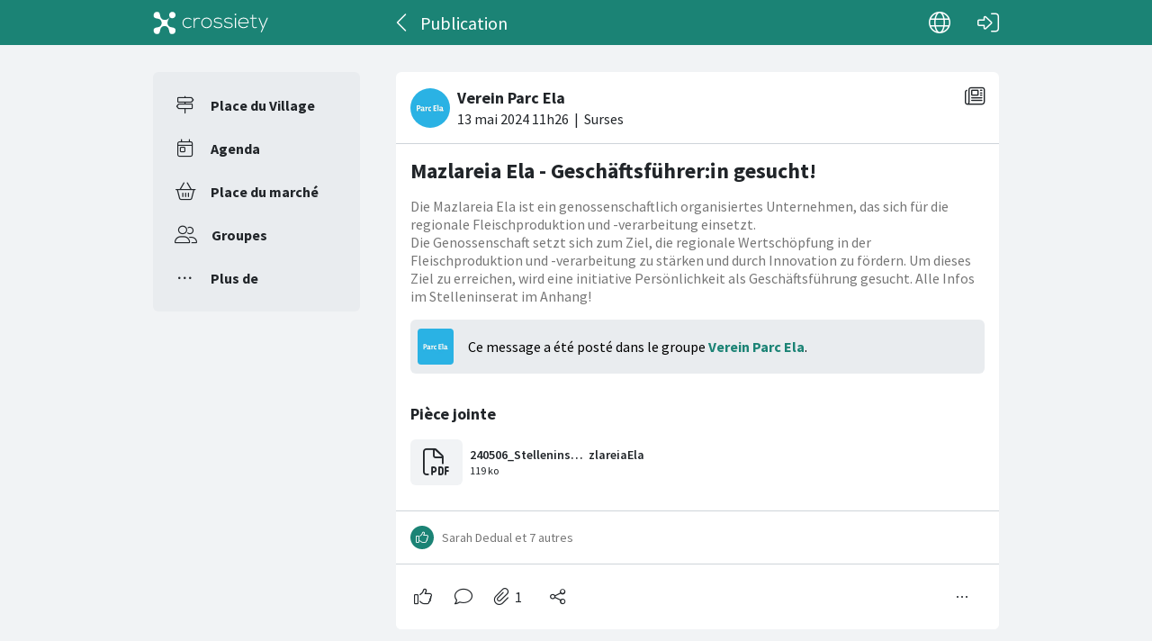

--- FILE ---
content_type: text/html; charset=utf-8
request_url: https://crossiety.app/news_cards/877002?locale=fr
body_size: 3522
content:

<!DOCTYPE html>
<html lang="fr" class="production responsive-app" mobile-device-version="" data-page="news_cards-show">
  <head>
    <meta charset="utf-8">
<link rel="stylesheet" href="https://crossiety.app/assets/critical-7037ce95a076425453c910a6fcf85c1f139643b3b46ac42a2dd472bf092f3eb3.css" media="all" />
<meta name="viewport" content="width=device-width, initial-scale=1, maximum-scale=1, user-scalable=no">

<title>Mazlareia Ela - Geschäftsführer:in gesucht! / Publication / Crossiety</title>
<meta name="description" content="Die Mazlareia Ela ist ein genossenschaftlich organisiertes Unternehmen, das sich für die regionale Fleischproduktion und -verarbeitung einsetzt. 
Die Genossenschaft setzt sich zum Ziel, die regionale Wertschöpfung in der Fleischproduktion und -verarbeitung zu stärken und durch Innovation zu förde...">

<meta name="turbolinks-cache-control" content="no-preview">
<meta name="app-script-config" content="{&quot;env&quot;:{&quot;RAILS_ENV&quot;:&quot;production&quot;,&quot;SYNC_WORKER_DISABLED&quot;:false,&quot;ASSETS_VERSION&quot;:false,&quot;PUSHER_KEY&quot;:&quot;3958f173347a72b22322&quot;,&quot;PUSHER_HOST&quot;:null,&quot;PUSHER_PORT&quot;:null,&quot;PUSHER_JS_LOGGING&quot;:&quot;false&quot;,&quot;MATOMO_APP_ID&quot;:&quot;1&quot;,&quot;SENTRY_ON&quot;:true,&quot;SENTRY_DSN&quot;:&quot;https://9385fe1089dd477ab5c2342f3922df45@sentry.io/1241346&quot;,&quot;SENTRY_RELEASE&quot;:&quot;474db0ed9333d06ee3b82c316e9710515908084d&quot;},&quot;user&quot;:{&quot;id&quot;:null,&quot;fullName&quot;:null,&quot;avatar&quot;:null,&quot;channelId&quot;:null,&quot;accessToken&quot;:null,&quot;isConfirmed&quot;:null,&quot;locale&quot;:null},&quot;runtime&quot;:{&quot;locale&quot;:&quot;fr&quot;,&quot;countryId&quot;:null,&quot;townshipId&quot;:null,&quot;townshipIsActive&quot;:null,&quot;isMinimalController&quot;:false,&quot;isMobileApp&quot;:false,&quot;isMobileDevice&quot;:false,&quot;mobile_app_version&quot;:null}}">

<meta name="csrf-param" content="authenticity_token" />
<meta name="csrf-token" content="KJv4nPoKGMrJfmYe91Dxglc_TfajWoU50n-CSyMYq1xhMVdnPdeZic0LOsaOX7cKJae0IRJbiv_bIbksUSJ97Q" />


<meta name="revision" content="474db0ed9333d06ee3b82c316e9710515908084d" data-turbolinks-track="reload">

<meta property="og:site_name" content="Crossiety">
<meta property="og:url" content="https://crossiety.app/news_cards/877002">
<meta property="og:type" content="website">
<meta property="og:title" content="Mazlareia Ela - Geschäftsführer:in gesucht! / Publication / Crossiety">
<meta property="og:description" content="Die Mazlareia Ela ist ein genossenschaftlich organisiertes Unternehmen, das sich für die regionale Fleischproduktion und -verarbeitung einsetzt. 
Die Genossenschaft setzt sich zum Ziel, die regionale Wertschöpfung in der Fleischproduktion und -verarbeitung zu stärken und durch Innovation zu förde...">
<meta property="og:image" content="">

<meta http-equiv="x-ua-compatible" content="ie=edge">
<meta content="yes" name="mobile-web-app-capable">
<meta content="yes" name="apple-mobile-web-app-capable">
<meta content="black" name="apple-mobile-web-app-status-bar-style">
<meta content="Crossiety" name="apple-mobile-web-app-title">
<meta name="theme-color" content="#1b8375">
<meta name="apple-itunes-app" content="app-id=1145949750, app-argument=https://app.crossiety.ch/">

<link rel="manifest" href="https://crossiety.app/assets/manifest-2b247a96ae747c6508f1ca025959d98939fb4877b63f35a8c53153871a73f72c.json">

<link rel="icon" type="image/png" href="/favicon-16.png" sizes="16x16">
<link rel="icon" type="image/png" href="/favicon-32.png" sizes="32x32">
<link rel="icon" type="image/png" href="/favicon-48.png" sizes="48x48">
<link rel="icon" type="image/png" href="/favicon-62.png" sizes="62x62">
<link rel="icon" type="image/png" href="/favicon-192.png" sizes="192x192">
<link rel="apple-touch-icon" href="/apple-touch-icon.png">

<!-- iPhone 5 & 6SE (portrait) -->
<link rel="apple-touch-startup-image" href="/apple-touch-startup-image-iphone5.png" media="(device-width: 320px) and (-webkit-device-pixel-ratio: 2)">

<!-- iPhone 6 (portrait) -->
<link rel="apple-touch-startup-image" href="/apple-touch-startup-image-iphone6.png" media="(device-width: 375px) and (-webkit-device-pixel-ratio: 2)">

<link rel="preconnect dns-prefetch" href="wss://ws-eu.pusher.com">
<link rel="preconnect dns-prefetch" href="https://s3-eu-west-1.amazonaws.com">
<link rel="preconnect dns-prefetch" href="https://js.pusher.com">
<link rel="preconnect dns-prefetch" href="https://stats.pusher.com">
<link rel="preload" href="https://crossiety.app/assets/crossiety_logo_h_w-586cc7ff548829790b54791b5b1a4750aae0c5243fe31a6e32e4c7c547c0949b.svg" as="image">

    <link rel="stylesheet" href="https://crossiety.app/assets/application-ee4dd2a274ad8481c1b62a1de8bb2743d9ed3193a92154b87a1fdcacd6bb032e.css" media="all" />
    <link rel="stylesheet" href="https://crossiety.app/packs/css/9132-60bcc93a.css" media="all" />
<link rel="stylesheet" href="https://crossiety.app/packs/css/application-46f590f6.css" media="all" />
    <!-- HTML DOM must be loaded before web components that's why we need to defer here -->
<script src="https://crossiety.app/packs/js/runtime-eb751725e1c2b20a6500.js" defer="defer"></script>
<script src="https://crossiety.app/packs/js/6976-4a46e2ee6018263dc30c.js" defer="defer"></script>
<script src="https://crossiety.app/packs/js/9132-13bfc1ba56f81f558cf9.js" defer="defer"></script>
<script src="https://crossiety.app/packs/js/3061-3a43da750a3a97e38883.js" defer="defer"></script>
<script src="https://crossiety.app/packs/js/application-c63d42e13a8d308b9174.js" defer="defer"></script>

<script src="https://matomo.crossiety.app/matomo.js" defer="defer" async="async"></script>

  </head>

  <body class="app" data-html-page="news_cards-show">
    
  <div class="page-header js-auto-hide-header level-2">
    <div class="page-container">
      <div class="wrapper">
        <div class="brand-logo">
          <a class="btn" aria-label="Crossiety" href="/"><img alt="Crossiety" src="https://crossiety.app/assets/crossiety_logo_h_w-586cc7ff548829790b54791b5b1a4750aae0c5243fe31a6e32e4c7c547c0949b.svg" /></a>
        </div>

          <a class="btn btn-login" aria-label="Connexion" href="/login"><ef-icon name="right-to-bracket"></ef-icon></a>

        <a class="btn btn-back js-back-or-default" aria-label="Dos" href="/groups/6983/posts"><ef-icon name="chevron-left"></ef-icon></a>
        <h1 class="title">Publication</h1>

          
<xs-language-switcher-menu locales="[{&quot;name&quot;:&quot;Deutsch&quot;,&quot;url&quot;:&quot;/news_cards/877002?locale=de&quot;},{&quot;name&quot;:&quot;Français&quot;,&quot;url&quot;:&quot;/news_cards/877002?locale=fr&quot;},{&quot;name&quot;:&quot;English&quot;,&quot;url&quot;:&quot;/news_cards/877002?locale=en-001&quot;}]" currentLocale="Français"></xs-language-switcher-menu>

      </div>
    </div>
</div>
    <div class="js-flash-notices d-none"></div>

    <div class="page-container">
      <div class="page-grid">
        <aside>
          
<xs-main-nav-panel>
  <xs-main-nav-item href="/community" icon="signs-post" active="false" badgeCount="0" class="js-community-cards-count">Place du Village</xs-main-nav-item>

  <xs-main-nav-item href="/agenda" icon="calendar-day" active="false" badgeCount="0" class="js-event-cards-count">Agenda </xs-main-nav-item>

  <xs-main-nav-item href="/marketplace" icon="shopping-basket" active="false" badgeCount="0" class="js-marketplace-cards-count">Place du marché</xs-main-nav-item>

  <xs-main-nav-item href="/groups" icon="user-group" active="false" badgeCount="0">Groupes</xs-main-nav-item>

  <xs-main-nav-item href="/more" icon="ellipsis" active="false">Plus de</xs-main-nav-item>
</xs-main-nav-panel>
        </aside>
        <main>
          
          
<xs-card class="card js-trigger-comments" uid="877002" href="https://crossiety.app/news_cards/877002" shareable="true" commentsOn="true" commentsOpen="true" likeActive="false" likeCount="8" commentCount="0" ownerId="112933" lastPersonLike="Sarah Dedual" cardType="news" contactOn="false" ctaValue="true" channelId="card-877002-1715599611" data-id="877002" data-published-at="1715599611" data-is-init-subscriber="false" data-is-collapse-locked="false" data-admin-ids="108432,125306,204038"><xs-card-header slot="header" cardType="news" isAnnouncement="false" username="Verein Parc Ela" userUrl="/groups/6983" userPicture="/derivations/image/thumb/160/160/fill/[base64]?expires_at=1772879346&amp;version=1&amp;signature=fce2c2e881efd27a6ec2a826091f3562d602de780adc41ba93d7978ef416901a" origin="Surses" timestamp="2024-05-13 13:26:51 +0200"></xs-card-header>





<h2 slot="title" class="xs-title-1"><a href="/news_cards/877002">Mazlareia Ela - Geschäftsführer:in gesucht!</a></h2>
  <xs-advanced-body class="rte-style" slot="body"><p>Die Mazlareia Ela ist ein genossenschaftlich organisiertes Unternehmen, das sich für die regionale Fleischproduktion und -verarbeitung einsetzt. 
<br />Die Genossenschaft setzt sich zum Ziel, die regionale Wertschöpfung in der Fleischproduktion und -verarbeitung zu stärken und durch Innovation zu fördern. Um dieses Ziel zu erreichen, wird eine initiative Persönlichkeit als Geschäftsführung gesucht. Alle Infos im Stelleninserat im Anhang!</p></xs-advanced-body>
  <xs-group-item-3 slot="body" image="/derivations/image/thumb/160/160/fill/[base64]?expires_at=1772879346&amp;version=1&amp;signature=fce2c2e881efd27a6ec2a826091f3562d602de780adc41ba93d7978ef416901a"><div>Ce message a été posté dans le groupe <a href="/groups/6983">Verein Parc Ela</a>.</div></xs-group-item-3>
<xs-attachment slot="attachments" file="240506_StelleninseratMazlareiaEla.pdf" href="https://shrine-production-crossiety.s3.eu-central-1.amazonaws.com/shrine/store/card/document/19303/file/4fb2cf9c016df105801dc0257a68e488.pdf?response-cache-control=private%2C%20max-age%3D31556952%3B%20immutable&amp;response-content-disposition=attachment%3B%20filename%3D%22240506_StelleninseratMazlareiaEla.pdf%22%3B%20filename%2A%3DUTF-8%27%27240506_StelleninseratMazlareiaEla.pdf&amp;X-Amz-Algorithm=AWS4-HMAC-SHA256&amp;X-Amz-Credential=AKIAVCYWLWCAAHCC7Q4R%2F20260202%2Feu-central-1%2Fs3%2Faws4_request&amp;X-Amz-Date=20260202T102329Z&amp;X-Amz-Expires=172800&amp;X-Amz-SignedHeaders=host&amp;X-Amz-Signature=ff72af8c3da53eec9d5b925399f799c379df55375ad2749962edb5cc851a023e" size="119 ko" layout="md"></xs-attachment>[#&lt;Card::Document id: 19303&gt;]
<div slot="footer-right">
    <xs-card-menu noCurrentUserUrl="/login" contactOn="true" reportOn="true"><button><ef-icon name="ellipsis"></ef-icon></button></xs-card-menu>

</div>
<xs-social-share title="Mazlareia Ela - Geschäftsführer:in gesucht!" url="https://crossiety.app/news_cards/877002" dropdownMenu="true" slot="social-share"></xs-social-share></xs-card>

        </main>
      </div>
    </div>
  </body>
</html>

